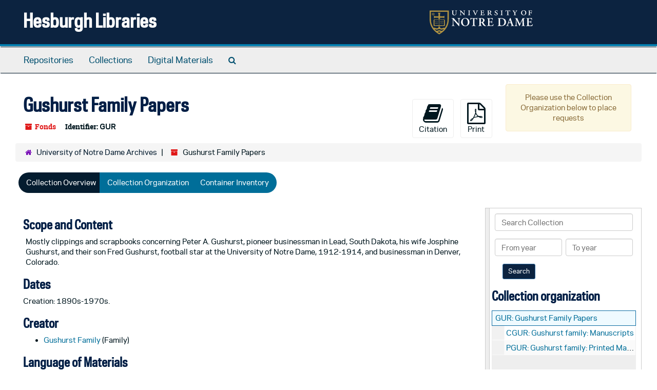

--- FILE ---
content_type: text/html;charset=utf-8
request_url: https://archivesspace.library.nd.edu/repositories/2/resources/499
body_size: 24652
content:
<!DOCTYPE html>
<html lang="en">
<head>
	<meta charset="utf-8"/>
	<meta http-equiv="X-UA-Compatible" content="IE=edge"/>
	<meta name="viewport" content="width=device-width, initial-scale=1">
	<link href="/favicon.ico" rel="shortcut icon" type="image/x-icon" />
	<title>Collection: Gushurst Family Papers | Hesburgh Libraries</title>
	<meta name="csrf-param" content="authenticity_token" />
<meta name="csrf-token" content="J2APgvC5lsF+RYDI1iWMAt5MT4ZtbGifT1cFs24EQp/4y81A5gGpCqpwBNTpORi9WIMbZIMNK04KflSA00pJXg==" />

		<meta name="referrer" content="origin-when-cross-origin" />

	<script>
	 var APP_PATH = '/';
	 var SHOW_IDENTIFIERS_IN_TREE = true;
	</script>

	<link rel="stylesheet" media="all" href="/assets/application-c5ef6c3837eb5dfa7dbdd56630bce29abae71206f816c2cb3e936573b66c3028.css" />
	<script src="/assets/application-77406bf697558af1e782ad28fa7dc1be6c4f18508271369d4a2d9ef7aac90c32.js"></script>

	  <script type="application/ld+json">
    {
  "@context": "http://schema.org/",
  "@id": "https://archivesspace.library.nd.edu/repositories/2/resources/499",
  "@type": [
    "Collection",
    "ArchiveComponent"
  ],
  "name": "Gushurst Family Papers",
  "identifier": "GUR",
  "description": "Mostly clippings and scrapbooks concerning Peter A. Gushurst, pioneer businessman in Lead, South Dakota, his wife Josphine Gushurst, and their son Fred Gushurst, football star at the University of Notre Dame, 1912-1914, and businessman in Denver, Colorado.",
  "creator": [
    {
      "@id": "https://archivesspace.library.nd.edu/agents/families/34",
      "@type": "Organization",
      "name": "Gushurst Family"
    }
  ],
  "dateCreated": [
    "Creation: 1890s-1970s."
  ],
  "materialExtent": [
    {
      "@type": "QuantitativeValue",
      "unitText": "linear inches.",
      "value": "9"
    }
  ],
  "isRelatedTo": [
    ""
  ],
  "about": [
    {
      "@type": "Person",
      "name": "Gushurst, Peter A., 1853-1955"
    },
    {
      "@type": "Person",
      "name": "Gushurst, Josephine, 1861?-1962"
    },
    {
      "@type": "Person",
      "name": "Gushurst, Frederick W. (Frederick William)"
    },
    {
      "@type": "Organization",
      "name": "University of Notre Dame"
    }
  ],
  "inLanguage": [
    {
      "@type": "Language",
      "name": "English"
    },
    {
      "@type": "Language",
      "name": "English"
    }
  ],
  "holdingArchive": {
    "@id": "https://archivesspace.library.nd.edu/repositories/2",
    "@type": "ArchiveOrganization",
    "name": "University of Notre Dame Archives",
    "address": {
      "@type": "PostalAddress",
      "streetAddress": [
        "607 Hesburgh Library"
      ],
      "addressLocality": "Notre Dame",
      "addressRegion": "Indiana",
      "postalCode": "46556",
      "addressCountry": "United States"
    }
  }
}
  </script>


			<!-- Begin plugin layout -->
			<link rel="stylesheet" media="screen" href="/assets/custom.css" />
<!-- Google tag (gtag.js) -->
<script async src="https://www.googletagmanager.com/gtag/js?id=G-N677QLG2TP"></script>
<script>
  window.dataLayer = window.dataLayer || [];
  function gtag(){dataLayer.push(arguments);}
  gtag('js', new Date());

  gtag('config', 'G-N677QLG2TP');
</script>

			<!-- End plugin layout -->
			<!-- Begin plugin layout -->
			<link rel="stylesheet" media="screen" href="/assets/css/aeon_request_action.css" />

			<!-- End plugin layout -->

<!-- HTML5 shim and Respond.js for IE8 support of HTML5 elements and media queries -->
<!-- WARNING: Respond.js doesn't work if you view the page via file:// -->
<!--[if lt IE 9]>
	<script src="https://oss.maxcdn.com/html5shiv/3.7.3/html5shiv.min.js"></script>
	<script src="https://oss.maxcdn.com/respond/1.4.2/respond.min.js"></script>
<![endif]-->
</head>

<body>


	<div class="skipnav">
  <a class="sr-only sr-only-focusable" href="#maincontent">Skip to main content</a>
</div>


	<div class="container-fluid no-pad">
		<section id="header">
  <div class="row">
    <div class="col-sm-8">
      <h1>
          <a title="Return to the ArchivesSpace homepage" href="https://archivesspace.library.nd.edu">
        Hesburgh Libraries
          </a>
      </h1>
    </div>
    <div class="col-sm-4 hidden-xs"><img class="logo" src="/assets/ArchivesSpaceLogo-da56fe8352a82ebae1f494da5bb1cf9257f8cea03426eebd45b7d27e056a22b2.svg" alt="ArchivesSpace - a community served by Lyrasis." /></div>
  </div>
</section>

		<section id="navigation">
  <nav class="navbar navbar-default" aria-label="top-level navigation">
    <div class="container-fluid navbar-header top-bar">
      <button type="button" class="navbar-toggle collapsed" data-toggle="collapse" data-target="#collapsemenu"
              aria-expanded="false">
        <span class="sr-only">Toggle Navigation</span>
        <span class="icon-bar"></span>
        <span class="icon-bar"></span>
        <span class="icon-bar"></span>
      </button>
      <div class="collapse navbar-collapse" id="collapsemenu">
        <ul class="nav nav navbar-nav">
            <li><a href="/repositories">Repositories</a></li>
            <li><a href="/repositories/resources">Collections</a></li>
            <li><a href="/objects?limit=digital_object">Digital Materials</a></li>
            <li><a href="/search?reset=true" title="Search The Archives">
                <span class="fa fa-search" aria-hidden="true"></span>
                <span class="sr-only">Search The Archives</span>
              </a>
            </li>
        </ul>
      </div>
    </div>
  </nav>
</section>

	</div>

	<section id="content" class="container-fluid">
		<a name="maincontent" id="maincontent"></a>
		
		<a name="main" title="Main Content"></a>
<div id="main-content" class="row resources">
  <div class="row" id="info_row">
  </div>
  <div class="information col-sm-7">
      

<h1>
    Gushurst Family Papers
</h1>


<div class="badge-and-identifier">
  <div class="record-type-badge resource">
    <i class="fa fa-archive"></i>&#160;Fonds 
  </div>
    <div class="identifier">
      <span class="id-label">Identifier:</span>&#160;<span class="component">GUR</span>
    </div>
</div>

  </div>
  <div class="page_actions col-sm-5 right">
    <div title="Page Actions" class="text-right">
 <ul class="list-inline">
      <li class="large-badge  align-center">
          <form id="cite_sub" action="/cite" accept-charset="UTF-8" method="post"><input name="utf8" type="hidden" value="&#x2713;" /><input type="hidden" name="authenticity_token" value="wGONmbsAP9S9+kFsAlz/5wSVUl/7KMZUuBacLGiIwfYpThCTusQswWbe/U2yygemFSvUeCCph/b6LSG8+API9w==" />
  <input type="hidden" name="uri" id="uri" value="/repositories/2/resources/499" />
  <input type="hidden" name="cite" id="cite" value="Gushurst family Papers (GUR), University of Notre Dame Archives (UNDA), Notre Dame, IN 46556" />
  <button type="submit" class="btn page_action request  btn-default">
    <i class="fa fa-book fa-3x"></i><br/>
    Citation
  </button>
</form>
      </li>
      <li class="large-badge  align-center">
              <form id="print_form" action="/repositories/2/resources/499/pdf" accept-charset="UTF-8" method="post"><input name="utf8" type="hidden" value="&#x2713;" /><input type="hidden" name="authenticity_token" value="jSIYcZGb+CJRqbL1QUb2zCQima9/vD7f7L6hFAXf6j+Mj00K5PX2a0AHFlbBBvdun+d0mjxAyAs3xkfvVFTviw==" />
        <input type="hidden" name="base_token" id="base_token" value="893145d77aede295ed5168a77abf7cee" />
        <input type="hidden" name="token" id="token" value="" />
        <button id="print_button" class="btn btn-default page_action print">
            <i class="fa fa-file-pdf-o fa-3x"></i><br/><span class="print-label">Print</span><span class="generating-label" style="display: none">Generating</span>
        </button>
</form>
      </li>
      <li class="large-badge  align-center">
              <a id="staff-link" href="#" class="btn btn-default hide" target="_blank">
        <i class="fa fa-pencil fa-3x"></i>
        <br/>
        Staff Only
    </a>

      </li>
      <li class="large-badge  align-center">
          

  <script src="/assets/js/aeon_request_action.js"></script>

    <div id="unrequestable-message-wrapper" class="alert alert-warning text-wrap" style="width: 245px; margin-bottom: 0; text-align: center;">
      Please use the Collection Organization below to place requests
    </div>


      </li>
 </ul>
</div>

  </div>
</div>
<div class="row">
    <div class="clear">
    <nav aria-label="hierarchical navigation">
      <ul class="breadcrumb">
	<li>
	  <span class='record-type-badge repository' aria-hidden='true'>       <i class='fa fa-home'></i>     </span>
	    <a href='/repositories/2'>
		University of Notre Dame Archives
	    </a>
	</li>
	<li>
	  <span class='record-type-badge resource' aria-hidden='true'>       <i class='fa fa-archive'></i>     </span>
	    Gushurst Family Papers
	</li>
      </ul>
    </nav>
</div>

</div>

<div class="row" id="tabs">
  <div class="col-sm-9 text-center tabbing navbar navbar-default">
    <ul class="tabbing nav nav-pills">
        <li >

    <a class="active" aria-current="page" href="#">Collection Overview</a>
  </li>

        <li >

    <a href="/repositories/2/resources/499/collection_organization">Collection Organization</a>
  </li>

        <li class="disabled">

    <a href="#">Container Inventory</a>
  </li>

      
    </ul>
  </div>
</div>


<div class="row" id="notes_row">
  <div class="col-sm-9">
    
    <!-- Look for '_inherited' and '*_inherited' properties -->
<div class="upper-record-details">
      
    <div class="abstract single_note" >
     <h2>Scope and Content</h2>
         <div class="subnote ">
           <span class="note-content">
             <p>Mostly clippings and scrapbooks concerning Peter A. Gushurst, pioneer businessman in Lead, South Dakota, his wife Josphine Gushurst, and their son Fred Gushurst, football star at the University of Notre Dame, 1912-1914, and businessman in Denver, Colorado.</p>
           </span>
         </div>
     </div>


      <h2>Dates</h2>
      <ul class="dates-is-single-date">
        <li class="dates"> 
            Creation: 1890s-1970s. 
        </li>
</ul>



      
  <h2>Creator</h2>
  <ul class="present_list agents_list">
      <li>


        <a href="/agents/families/34">Gushurst Family</a>
        (Family)
      </li>
  </ul>


        
    <div class="langmaterial single_note" >
     <h2>Language of Materials</h2>
       <div class="note-content">
         <p><span class="language" encodinganalog="Language" langcode="eng">English. </span></p>
       </div>
     </div>

        
    <div class="accessrestrict single_note" >
     <h2>Conditions Governing Access</h2>
         <div class="subnote ">
           <span class="note-content">
             <p>Contractual restrictions may apply.</p>
           </span>
         </div>
     </div>


      <h2>Extent</h2>
        <p class="extent">
	  9 linear inches. 
	</p>


    


      
      
      
      
      
      
      
</div>

    <div class="acc_holder clear" >
      <div class="panel-group" id="res_accordion">
	  <div class="panel panel-default">
    <div class="panel-heading">
      <h2 class="panel-title">
        <a class="accordion-toggle" data-toggle="collapse"  href="#add_desc" aria-expanded="true">
          Additional Description
        </a>
      </h2>
    </div>
    <div id="add_desc" class="panel-collapse collapse note_panel in">
      <div class="panel-body">
        	    <div class="note">
	      
    <div class="relatedmaterial single_note" >
     <h3>Related Material</h3>
         <div class="subnote ">
           <span class="note-content">
             <div class="note_orderedlist">
  <div class="enumeration-">
    <ol>
        <li><a href="https://archivesspace.library.nd.edu/repositories/2/resources/2099" target="extref">Notre Dame Athletics Collection </a></li>
        <li><a href="https://archivesspace.library.nd.edu/repositories/2/resources/1738" target="extref">Modern and Classical Languages Department </a></li>
        <li><a href="https://archivesspace.library.nd.edu/repositories/2/resources/622" target="extref">Jake Kline Papers </a></li>
        <li><a href="https://archivesspace.library.nd.edu/repositories/2/resources/610" target="extref">Grover Miller Scrapbooks </a></li>
        <li><a href="https://archivesspace.library.nd.edu/repositories/2/resources/1544" target="extref">Notre Dame Printed and Reference Material Dropfiles </a></li>
    </ol>
  </div>
</div>

           </span>
         </div>
     </div>

	    </div>

      </div>
    </div>
  </div>

      <div class="panel panel-default">
    <div class="panel-heading">
      <h2 class="panel-title">
        <a class="accordion-toggle" data-toggle="collapse"  href="#agent_list" aria-expanded="true">
          Related Names
        </a>
      </h2>
    </div>
    <div id="agent_list" class="panel-collapse collapse note_panel in">
      <div class="panel-body">
        
  <h3>Subject</h3>
  <ul class="present_list agents_list">
      <li>


        <a href="/agents/people/1184">Gushurst, Peter A., 1853-1955</a>
        (Person)
      </li>
      <li>


        <a href="/agents/people/1185">Gushurst, Josephine, 1861?-1962</a>
        (Person)
      </li>
      <li>


        <a href="/agents/people/1186">Gushurst, Frederick W. (Frederick William)</a>
        (Person)
      </li>
      <li>


        <a href="/agents/corporate_entities/2046">University of Notre Dame -- Football -- History</a>
        (Organization)
      </li>
  </ul>

      </div>
    </div>
  </div>


	    <div class="panel panel-default">
    <div class="panel-heading">
      <h2 class="panel-title">
        <a class="accordion-toggle" data-toggle="collapse"  href="#fa" aria-expanded="true">
          Finding Aid &amp; Administrative Information
        </a>
      </h2>
    </div>
    <div id="fa" class="panel-collapse collapse note_panel in">
      <div class="panel-body">
        
    <dl class="dl-horizontal-fa">
      
        <dt>Title</dt>
        <dd>Gushurst family Papers</dd>



          <dt>Subtitle</dt>
          <dd>
              Guide
          </dd>
          <dt>Author</dt>
          <dd>
              University of Notre Dame Archives
          </dd>
          <dt>Date</dt>
          <dd>
              2005
          </dd>
          <dt>Description rules</dt>
          <dd>
              Describing Archives: A Content Standard
          </dd>
          <dt>Language of description</dt>
          <dd>
              English
          </dd>
          <dt>Script of description</dt>
          <dd>
              Latin
          </dd>
    </dl>

      </div>
    </div>
  </div>

	      <div class="panel panel-default">
    <div class="panel-heading">
      <h2 class="panel-title">
        <a class="accordion-toggle" data-toggle="collapse"  href="#repo_deets" aria-expanded="true">
          Repository Details
        </a>
      </h2>
    </div>
    <div id="repo_deets" class="panel-collapse collapse note_panel in">
      <div class="panel-body">
        <h3>Repository Details</h3>
<p> Part of the University of Notre Dame Archives Repository</p>
<div class="website">
  <a href="http://archives.nd.edu">http://archives.nd.edu</a>
</div>



<div class='contact_info'>
  <strong>Contact:</strong> <br/>
  <span class="street">
    607 Hesburgh Library
    <br />
  </span>

     <span class="city">Notre Dame</span>
     <span class="region">Indiana</span>
     <span class="post_code">46556</span>
     <span class="country">United States</span>

<br/>

   <span class="telephone">
       <i class="fa fa-phone" aria-hidden="true"></i> (574) 631-6448
   </span><br/>

<!-- YEE HAW -->
<span class="email"><i class="fa fa-envelope" aria-hidden="true"></i> <a href="mailto:archives@nd.edu" title="Send email">archives@nd.edu</a></span>
<br/>
</div>



      </div>
    </div>
  </div>

      </div>
        
        
        
        
        
        
        
    </div>
    <script type="text/javascript" >initialize_accordion(".note_panel", "Expand All" , "Collapse All", true);
    </script>

  </div>
  <div id="sidebar" class="col-sm-3 sidebar sidebar-container resizable-sidebar" >
   <a name="search" title="Search within collection"></a>
<div class="search">

  <form class="form-horizontal" action="/repositories/2/resources/499/search" accept-charset="UTF-8" method="get"><input name="utf8" type="hidden" value="&#x2713;" />

    <div class="form-group">
      <label class="sr-only" for="filter_q0">Search Collection</label>
      <input type="text" name="filter_q[]" id="filter_q0" placeholder="Search Collection" class="form-control" />
    </div>

    <div class="form-group">
      <input type="hidden" name="op[]" id="op_" value="" />
      <input type="hidden" name="field[]" id="field_" value="" />
      <input type="hidden" name="limit" id="limit" value="" />
      <input type="hidden" name="q[]" id="q_" value="*" />

      <div class="col-md-6 year_from">
        <label class="sr-only" for="filter_from_year">From year</label>
        <input type="text" name="filter_from_year" id="filter_from_year" size="4" maxlength="4" placeholder="From year" class="form-control" />
      </div>

      <div class="col-md-6 year_to">
        <label class="sr-only" for="filter_to_year">To year</label>
        <input type="text" name="filter_to_year" id="filter_to_year" size="4" maxlength="4" placeholder="To year" class="form-control" />
      </div>

    </div>

    <input type="submit" name="commit" value="Search" class="btn btn-primary btn-sm" data-disable-with="Search" />

</form>
</div>

   <script src="/assets/largetree-b0b22b9d696a4d65209a85b481fc377eee881d5cbde959c2a6c1658438494c64.js"></script>
<script src="/assets/tree_renderer-11caee3c4a960695e6913de51382be9e2df87e3351b4d0e5913e888ced73f689.js"></script>

<h2>Collection organization</h2>
<div class="infinite-tree-view largetree-container" id='tree-container'></div>

<script>

    var root_uri = '/repositories/2/resources/499';
    var should_link_to_record = true;

    var tree = new LargeTree(new TreeDataSource(root_uri + '/tree'),
        $('#tree-container'),
        root_uri,
        true,
        new SimpleRenderer(should_link_to_record),
        function() {
            var tree_id = TreeIds.uri_to_tree_id('/repositories/2/resources/499');
            tree.setCurrentNode(tree_id, function() {
                // scroll to selected node
                tree.elt.scrollTo('#'+tree_id, 0, {offset: -50});
            });
        },
        function(current_node, tree) {
          tree.expandNode(current_node);
        });
</script>

 </div>
</div>

  <div class="modal fade" id="cite_modal" tabindex="-1" role="dialog" aria-modal="true" aria-labelledby="cite_modalLabel">
  <div class="modal-dialog">
    <div class="modal-content">
      <header class="modal-header">
        <button type="button" class="close" id="cite_modal_header_close" data-dismiss="modal" aria-label="Close">&times;</button>
        <h2 class="modal-title h3" id="cite_modalLabel">Citation</h2>
      </header>
      <div class="modal-body">
        <section class="panel panel-default mt15px">
  <header class="panel-heading">
    <h3 class="panel-title">Cite Item</h3>
  </header>
  <div class="panel-body flex align-items-center">
    <p id="item_citation" class="flex-grow-1 mr15px mb0">Gushurst family Papers (GUR), University of Notre Dame Archives (UNDA), Notre Dame, IN 46556</p>
    <button type="button" id="copy_item_citation" class="btn btn-primary clip-btn" data-clipboard-target="#item_citation" aria-label="Copy item citation to clipboard">Copy to clipboard</button>
  </div>
</section>
<section class="panel panel-default">
  <header class="panel-heading">
    <h3 class="panel-title">Cite Item Description</h3>
  </header>
  <div class="panel-body flex align-items-center">
    <p id="item_description_citation" class="flex-grow-1 mr15px mb0">Gushurst family Papers (GUR), University of Notre Dame Archives (UNDA), Notre Dame, IN 46556 https://archivesspace.library.nd.edu/repositories/2/resources/499  Accessed  January 18, 2026.</p>
    <button type="button" id="copy_item_description_citation" class="btn btn-primary clip-btn" data-clipboard-target="#item_description_citation" aria-label="Copy item description citation to clipboard">Copy to clipboard</button>
  </div>
</section>

      </div>
      <footer class="modal-footer">
        <button type="button" class="btn btn-default" id="cite_modal_footer_close" data-dismiss="modal" aria-label="Close">Close</button>
      </footer>
    </div>
  </div>
</div>

<script type ="text/javascript" >setupCite()</script>
  <div class="modal fade" id="request_modal" tabindex="-1" role="dialog" aria-modal="true" aria-labelledby="request_modalLabel">
  <div class="modal-dialog">
    <div class="modal-content">
      <header class="modal-header">
        <button type="button" class="close" id="request_modal_header_close" data-dismiss="modal" aria-label="Close">&times;</button>
        <h2 class="modal-title h3" id="request_modalLabel">Request</h2>
      </header>
      <div class="modal-body">
        <form id="request_form" action="/fill_request" accept-charset="UTF-8" method="post"><input name="utf8" type="hidden" value="&#x2713;" /><input type="hidden" name="authenticity_token" value="91ZmgQasjt9CusWW70bhSM4tleK5iHMPA00U/+zuC+Cs2/Aok+VPOAKxHbcxDx+PvL8EQpENqELJq7YV8IB7eA==" />
  

    <input type='hidden' name='request_uri' value='/repositories/2/resources/499' />

    <input type='hidden' name='title' value='Gushurst Family Papers' />

    <input type='hidden' name='identifier' value='GUR' />

    <input type='hidden' name='cite' value='Gushurst family Papers (GUR), University of Notre Dame Archives (UNDA), Notre Dame, IN 46556' />

    <input type='hidden' name='restrict' value='&amp;lt;p&amp;gt;Contractual restrictions may apply.&amp;lt;/p&amp;gt;' />

    <input type='hidden' name='repo_name' value='University of Notre Dame Archives' />

    <input type='hidden' name='repo_uri' value='/repositories/2' />

    <input type='hidden' name='repo_code' value='UNDA' />

    <input type='hidden' name='repo_email' value='archives@nd.edu' />

  <div  id="request">
    <div class="form-group required ">
      <label class="sr-only" for="user_name">Your name required</label>
      <div class="input-group">
        <input type="text" name="user_name" id="user_name" placeholder="Your name" class="form-control" />
        <div class="input-group-addon">
          <span class="required aria-hidden">required</span>
        </div>
      </div>
    </div>
    <div class="form-group required ">
      <label class="sr-only" for="user_email">Your email address required</label>
      <div class="input-group">
        <input type="email" name="user_email" id="user_email" placeholder="Your email address" class="form-control" />
        <div class="input-group-addon">
          <span class="required aria-hidden">required</span>
        </div>
      </div>
    </div>
    <div class="form-group ">
      <label class="sr-only" for="date">Anticipated arrival date</label>
      <input type="text" name="date" id="date" placeholder="Anticipated arrival date" class="form-control" />
    </div>
    <div class="form-group ">
      <label class="sr-only" for="note">Note to the staff</label>
      <textarea name="note" id="note" rows="3" cols="25" placeholder="Note to the staff" class="form-control">
</textarea>
    </div>
    <div class="form-group honeypot">
      <span class="aria-hidden">
        <label for="comment">Comment</label>
        <input type="text" name="comment" id="comment" tabindex="-1" class="form-control" />
      </span>
    </div>
    <button type="submit" class="btn btn-primary action-btn noscript">Submit Request</button>
  </div>
</form>
      </div>
      <footer class="modal-footer">
        <button type="button" class="btn btn-default" id="request_modal_footer_close" data-dismiss="modal" aria-label="Close">Close</button>
          <button type="button" class="btn btn-primary action-btn"></button>
      </footer>
    </div>
  </div>
</div>

<script type ="text/javascript" >setupRequest("request_modal",  "Request")</script>


	</section>

	<script  type="text/javascript" >
		$(".upper-record-details .note-content").each(function(index, element){$(this).readmore(450)});
	</script>

	<div class="container-fluid panel-footer">
  <div class="row">
     <div class="col-md-12">
       <p class="footer-items"><a href="https://archivesspace-staff.library.nd.edu">Staff Interface</a>
         | Visit <a href='http://archivesspace.org'>ArchivesSpace.org</a>
         | v3.5.1
         </p>
     </div>
  </div>
</div>


			<script>
				FRONTEND_URL = "https://archivesspace-staff.library.nd.edu";
				RECORD_URI = "/repositories/2/resources/499";
				STAFF_LINK_MODE = "edit";
			</script>

</body>
</html>
